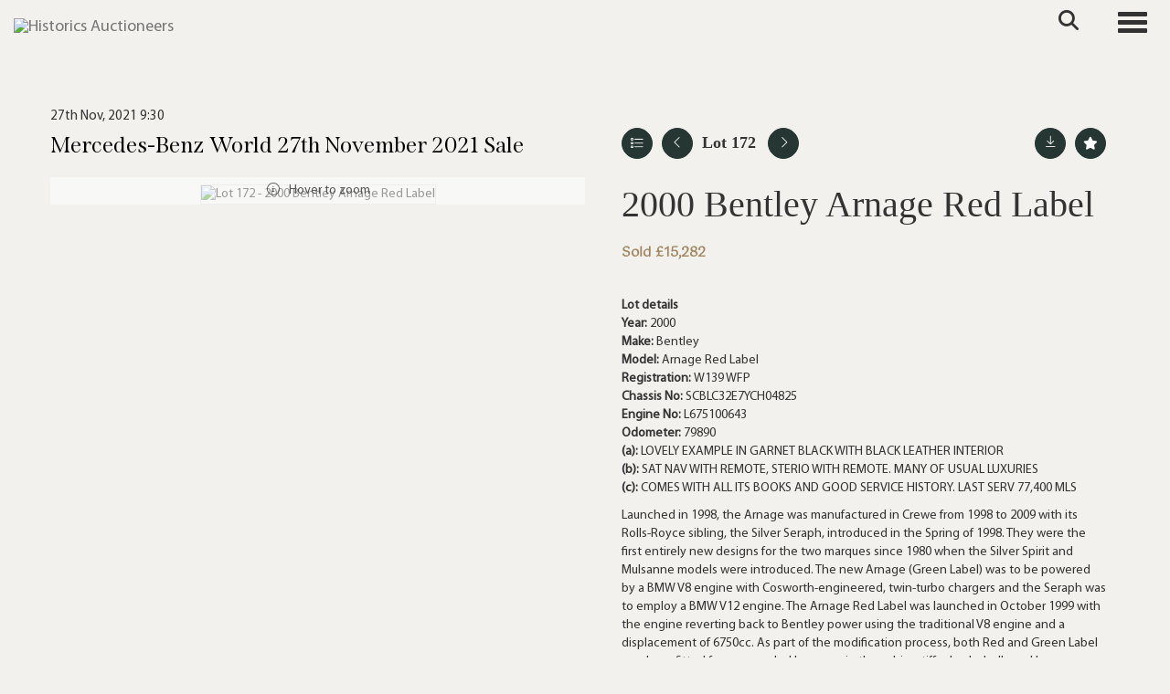

--- FILE ---
content_type: text/html; charset=utf-8
request_url: https://www.historics.co.uk/auction/lot/lot-172---2000-bentley-arnage-red-label/?lot=5259&so=0&st=&sto=0&au=37&ef=&et=&ic=False&sd=1&pp=96&pn=1&g=1
body_size: 112450
content:
<!DOCTYPE html>
            
                <html lang="en">
            
<head>
    <meta charset="utf-8">
    <meta http-equiv="X-UA-Compatible" content="IE=edge">
    <meta name="viewport" content="width=device-width, initial-scale=1">
    

    <meta name="description" content="Lot 172 - 2000 Bentley Arnage Red Label">
    
        <meta property="og:image" content="https://storagegohistorics.bidpath.cloud/stock/5257-0-medium.jpg?v=63847397220210"/>






    <title>Lot 172 - 2000 Bentley Arnage Red Label</title>

    
    <link rel="preload" href="/Content/webfonts/fa-light-300.woff2" as="font" crossorigin="anonymous" type="font/woff2">
    <link rel="preload" href="/Content/webfonts/fa-solid-900.woff2" as="font" crossorigin="anonymous" type="font/woff2">

    <link href="/css?v=eM3UDVICH-Ycd74S_UG2m-qKc9CZ3C7puI49PWdfYkg1" rel="stylesheet"/>

    <link rel="preload" href="/css-defer?v=lamPCj0OGbiH2dgjoAufO6YXZAEETGvows_KCeuNpMc1" as="style" onload="this.onload=null;this.rel='stylesheet'"><noscript><link rel="stylesheet" href="/css-defer?v=lamPCj0OGbiH2dgjoAufO6YXZAEETGvows_KCeuNpMc1"></noscript>


    <link href="/css/1.css" rel="stylesheet">
    

    
            <!--[if lt IE 9]> <script src="~/Scripts/html5shiv.min.js"></script> <script src="~/Scripts/respond.min.js"></script> <![endif]-->
    
        <link rel="canonical" href="https://www.historics.co.uk/auction/lot/lot-172---2000-bentley-arnage-red-label/?lot=5259&sd=1" />
                <link rel="preload" href="/fonts/MyriadPro/MyriadPro-Regular.css" as="style" onload="this.onload=null;this.rel='stylesheet'">
            <noscript><link rel="stylesheet" href="/fonts/MyriadPro/MyriadPro-Regular.css"></noscript>
            <link rel="preload" href="/fonts/Span/Span-regular.css" as="style" onload="this.onload=null;this.rel='stylesheet'">
            <noscript><link rel="stylesheet" href="/fonts/Span/Span-regular.css"></noscript>
            <link rel="preload" href="/fonts/Gotu/Gotu-Regular.css" as="style" onload="this.onload=null;this.rel='stylesheet'">
            <noscript><link rel="stylesheet" href="/fonts/Gotu/Gotu-Regular.css"></noscript>
    <link rel="shortcut icon" href="/CMS/Favicon/ico"><link rel="apple-touch-icon" sizes="57x57" href="/CMS/Favicon/57"><link rel="apple-touch-icon" sizes="60x60" href="/CMS/Favicon/60"><link rel="apple-touch-icon" sizes="72x72" href="/CMS/Favicon/72"><link rel="apple-touch-icon" sizes="76x76" href="/CMS/Favicon/76"><link rel="icon" type="image/png" href="/CMS/Favicon/16" sizes="16x16"><link rel="icon" type="image/png" href="/CMS/Favicon/32" sizes="32x32"><link rel="manifest" href="/CMS/Favicon/manifest"><meta name="msapplication-TileColor" content="#da532c"><meta name="msapplication-config" content="/CMS/Favicon/browserconfig"><meta name="theme-color" content="#ffffff">        <!-- Google tag (gtag.js) -->
<script async src="https://www.googletagmanager.com/gtag/js?id=G-F025YYP9MT"></script>
<script>
  window.dataLayer = window.dataLayer || [];
  function gtag(){dataLayer.push(arguments);}
  gtag('js', new Date());

  gtag('config', 'G-F025YYP9MT');
</script>                <script type="text/javascript">
            var CaptchaCallback = function () {
                $(".g-recaptcha").each(function () {
                    var wid = grecaptcha.render($(this).prop("id"), { 'sitekey': $(this).data("sitekey") });
                    $(this).data('recaptcha-widget-id', wid);
                });
            };
        </script>
            <script defer src='https://www.google.com/recaptcha/api.js?onload=CaptchaCallback&render=explicit'></script>
    
        <script type="text/javascript">
            var MenuCollapseWidth = 1400;

        </script>
        

    <script src="/js?v=v8jn8AJm7lgnFkuGJ4MjwhILQ7mQJMBQ1Qu3124uU9c1"></script>

    <script src="/js-defer?v=LMRhFkHxEKNntcILkv31_g-AgPU2ZfhEoL4LDEDfutQ1" defer></script>

</head>

<body style="padding-top: 90px;">


    
    <header>
        




<nav class="navbar navbar-default navbar-primary border-top  with-logo navbar-fixed-top">
    <div class="container">
        <div class="navbar-header ">
            <button id="bm-p-toggle" type="button" class="navbar-toggle collapsed" data-toggle="collapse" data-target="#navbar-primary" aria-expanded="false" aria-controls="navbar">
                <div id="bm-p-b">
                    <span class="sr-only">Toggle navigation</span>
                    <span class="icon-bar"></span>
                    <span class="icon-bar"></span>
                    <span class="icon-bar"></span>
                </div>
                <div id="bm-p-c" class="hidden">
                    <span class="fal fa-close"></span>
                </div>
            </button>

                <button type="button" class="navbar-toggle collapsed search-navbar" data-toggle="collapse" data-target="#navbar-search" aria-expanded="false" aria-controls="navbar">
                    <i class="fa fa-search fa-fw"></i>
                </button>

                <a class="navbar-brand primary-brand" href="/">
                    <img src="https://storagegohistorics.bidpath.cloud/main/HORIZONTAL GREEN V1 (1).png" alt="Historics Auctioneers" class="main-logo pull-left" style="max-height: 45px; height:45px;" />
                        <div class="alt-logo pull-left" style="height: 60; display: none;">
                            <img src="https://storagegohistorics.bidpath.cloud/main/historics-short-logo.png" alt="Historics Auctioneers" style="max-height: 60px;" />
                        </div>
                </a>


                <div id="navbar-search" class="navbar-collapse collapse" aria-expanded="false">
                    <ul class="nav navbar-nav" style="margin-top: 3px;" role="menu">
                        <li>
                            <div class="input-group">
                                <input type="text" class="form-control search-st" placeholder="Search our lots by keyword or lot number" data-url="/auction/search" />
                                <span class="input-group-btn search-btn-st"><a href="#" class="btn">Search</a></span>
                            </div>
                        </li>
                    </ul>
                </div>

        </div>

        <div id="navbar-primary" class="navbar-collapse collapse  text-right">

            <ul class="nav navbar-nav">
                                <li data-cy="nav-bar-headers" class="dropdown ">
                                    <a href="#" class="dropdown-toggle" data-toggle="dropdown" role="button" aria-expanded="false">
Auctions                                        <span class="caret"></span>
                                    </a>

                                    <ul data-cy="nav-bar-dropdowns" class="dropdown-menu dropdown-below " role="menu" style="">
                                                <li class="">
                                                        <a href="/upcoming-auctions">
Upcoming Auctions                                                        </a>
                                                </li>
                                                <li class="">
                                                        <a href="/auction-results">
Auction Results                                                        </a>
                                                </li>
                                                <li class="">
                                                        <a href="/venues">
Venues                                                        </a>
                                                </li>
                                    </ul>
                                </li>
                                <li data-cy="nav-bar-headers" class="dropdown ">
                                    <a href="#" class="dropdown-toggle" data-toggle="dropdown" role="button" aria-expanded="false">
Buy                                        <span class="caret"></span>
                                    </a>

                                    <ul data-cy="nav-bar-dropdowns" class="dropdown-menu dropdown-below " role="menu" style="">
                                                <li class="">
                                                        <a href="/buying/how-to-buy">
Buyers Guide                                                        </a>
                                                </li>
                                                <li class="">
                                                        <a href="/purchase-a-catalogue">
Purchase Catalogue                                                        </a>
                                                </li>
                                                <li class="">
                                                        <a href="/forms">
Forms                                                        </a>
                                                </li>
                                                <li class="">
                                                        <a href="/private-treaty-sales">
Private Sales                                                        </a>
                                                </li>
                                    </ul>
                                </li>
                                <li data-cy="nav-bar-headers" class="dropdown ">
                                    <a href="#" class="dropdown-toggle" data-toggle="dropdown" role="button" aria-expanded="false">
Sell                                        <span class="caret"></span>
                                    </a>

                                    <ul data-cy="nav-bar-dropdowns" class="dropdown-menu dropdown-below " role="menu" style="">
                                                <li class="">
                                                        <a href="/selling">
Sellers Guide                                                        </a>
                                                </li>
                                                <li class="">
                                                        <a href="/valuation">
Free Valuation                                                        </a>
                                                </li>
                                                <li class="">
                                                        <a href="/private-treaty-sales">
Private Sales                                                        </a>
                                                </li>
                                                <li class="">
                                                        <a href="/forms">
Submit Entry                                                        </a>
                                                </li>
                                    </ul>
                                </li>
                                <li data-cy="nav-bar-headers" class="dropdown ">
                                    <a href="#" class="dropdown-toggle" data-toggle="dropdown" role="button" aria-expanded="false">
Contact                                        <span class="caret"></span>
                                    </a>

                                    <ul data-cy="nav-bar-dropdowns" class="dropdown-menu dropdown-below " role="menu" style="">
                                                <li class="">
                                                        <a href="/contact">
Contact Historics                                                        </a>
                                                </li>
                                                <li class="">
                                                        <a href="/the-team">
Meet the team                                                        </a>
                                                </li>
                                    </ul>
                                </li>
                                <li data-cy="nav-bar-headers" class="dropdown ">
                                    <a href="#" class="dropdown-toggle" data-toggle="dropdown" role="button" aria-expanded="false">
My Account                                        <span class="caret"></span>
                                    </a>

                                    <ul data-cy="nav-bar-dropdowns" class="dropdown-menu dropdown-below " role="menu" style="">
                                                <li class="">
                                                        <a href="/account/register?returnurl=https%3a%2f%2fwww.historics.co.uk%3a443%2fauction%2flot%2flot-172---2000-bentley-arnage-red-label%2f%3flot%3d5259%26so%3d0%26st%3d%26sto%3d0%26au%3d37%26ef%3d%26et%3d%26ic%3dFalse%26sd%3d1%26pp%3d96%26pn%3d1%26g%3d1">
Sign In / Create Account                                                        </a>
                                                </li>
                                    </ul>
                                </li>
                                <li class="dropdown search-dropdown hidden-xs">
                                    <a href="#" class="dropdown-toggle" data-toggle="dropdown" role="button" aria-expanded="false"><i class="fa fa-search fa-fw"></i></a>
                                    <ul class="dropdown-menu search-dropdown dropdown-below" role="menu">
                                        <li class="">
                                            <div class="input-group">
                                                <input type="text" class="form-control search-st" placeholder="Search our lots by keyword or lot number" data-url="/auction/search" />
                                                <span class="input-group-btn search-btn-st"><a href="#" class="btn">Search</a></span>
                                            </div>
                                        </li>
                                    </ul>
                                </li>
                                <li >
                                    <a href="/valuation" class=btn>
Get valuation                                    </a>
                                </li>



            </ul>

        </div>
    </div>
</nav>

    <div class="clearfix"></div>
    </header>
    







<script src="/Language/CommonJavascriptTranslations"></script>






    <div id="PR_16" class="container c-content  " data-pt="0" style=" background-color: rgba(0,0,0,0); padding-top: 0px; padding-bottom: 10px;" >
        <div class="row">
            <div>




<style type="text/css">

        

            #LD_25 .lot-auction .date-title {
                font-family: "MyriadPro-Regular", sans-serif;
            }
            
        #LD_25 .lot-auction .date-title {
            font-size: 15px;
        }
        

            #LD_25 .lot .lot-title,
            #LD_25 .lot-number {
                font-family: "Span-SemiBold", serif;
            }
            
        #LD_25 .lot .lot-title,
        #LD_25 .lot-number {
            font-size: 40px;
        }
            #LD_25 .lot-number {
        font-size: 18px;
    }


            #LD_25 .lot .lot-title .sub-title {
                font-family: "Gotu-Regular", sans-serif;
            }
            
        #LD_25 .lot .lot-title .sub-title {
            font-size: 15px;
        }
        
        #LD_25 .lot .lot-title .sub-title {
            color: #a08762;
        }
    

            #LD_25 .lot .estimate {
                font-family: "Gotu-Regular", sans-serif;
            }
            
        #LD_25 .lot .estimate {
            font-size: 15px;
        }
        
        #LD_25 .lot .estimate {
            color: #a08762;
        }
    

            #LD_25 .lot .lot-desc, #LD_25 .lot .lot-desc p, #LD_25 .buyers-premium {
                font-family: "MyriadPro-Regular", sans-serif;
            }
                    #LD_25 .am-pre-register {
        padding: 10px 0;
    }
    #LD_25 .lot-gallery-wrapper li a,
    #LD_25 .lot-gallery-wrapper-vertical li a{
        border: 1px solid #c0c0c0;
        padding: 3px;
    }
    #LD_25 .lot-gallery-wrapper li a img,
    #LD_25 .lot-gallery-wrapper-vertical li a img{
        position: relative;
        top: 50%;
        transform: translateY(-50%);
        padding-top: 0 !important;
    }
    
        .tab-lotdetails .tab-pane {
            max-height: none;
        }
    
</style>

<link href="/imageviewer-css?v=QJPjFxeLN7iQtbBlVsjVkXWdMVZ7ozEDlD-7tTKdaxA1" rel="stylesheet"/>


<div id="LD_25" class="block " data-id="5259" data-compact="0" data-showresults="1" data-endtime="-1" style="margin-top: 40px;">
        <script>
            if (typeof timedBidEndTime == "undefined") {
                var timedBidEndTime = {};
            }
            if (typeof pageLoadTimeStamp == "undefined") {
                var pageLoadTimeStamp = 1768726542;
            }
        </script>
    <div class="lot-top lot-auction col-sm-6">
        
<h3 class='date-title' style='margin-top: 0;'>
                
                27th Nov, 2021 9:30
                
        </h3><H6 class='auction-title'><a href="/auction/search?au=37" )>Mercedes-Benz World 27th November 2021 Sale</a></H6>    <div class="hidden-sm hidden-md hidden-lg hidden-print">
        <h2 class="lot-title cat-29">
<span class="req-tag"></span>2000 Bentley Arnage Red Label                <br /><span class="sub-title cat-29"> Sold &#163;15,282</span>
        </h2>
    </div>
    </div>
    <div class="lot-top lot-nav col-sm-6">
        
        <div class="pull-left">
            <div class="clearfix">&nbsp;</div>
                <a href="/auction/search/?so=0&amp;st=&amp;sto=0&amp;au=37&amp;ef=&amp;et=&amp;ic=False&amp;sd=1&amp;pp=96&amp;pn=1&amp;g=1#5259" class="btn btn-alt  btn-fa-round btn-back-to-list pull-left " title="Back to list"><i class="fal fa-list"></i></a>
                                <span class="pull-right">&nbsp;<a href="/auction/lot/lot-173---2017-caterham-seven-sprint/?lot=5210&amp;so=0&amp;st=&amp;sto=0&amp;au=37&amp;ef=&amp;et=&amp;ic=False&amp;sd=1&amp;pp=96&amp;pn=1&amp;g=1" class="btn btn-alt  btn-fa-round" title="Next lot"><i class="fal fa-chevron-right"></i></a></span>
                <span class="pull-right lot-number" style="position: relative; top: 4px; margin-left: 10px; margin-right: 10px;">Lot 172 </span>
                    <span class="pull-right"><a href="/auction/lot/lot-171---1980-aston-martin-v8-iv-oscar-india/?lot=5279&amp;so=0&amp;st=&amp;sto=0&amp;au=37&amp;ef=&amp;et=&amp;ic=False&amp;sd=1&amp;pp=96&amp;pn=1&amp;g=1" class="btn btn-alt  btn-fa-round" title="Previous lot"><i class="fal fa-chevron-left"></i></a></span>

        </div>
        <div class="lot-extra pull-right">
            <div class="clearfix">&nbsp;</div>
                <div class="lot-wishlist pull-right auction-wishlist">
                    <div class="la la-ball-clip-rotate auction-wait" title="Please wait" style="display: none;"><div></div></div>
                    <a href="#" class="btn btn-alt  btn-fa-round btn-wishlist" data-lot-id="5259" data-wishlist="false" title="Add to wishlist"><i class="fa fa-star"></i></a>
                </div>
                            <div class="lot-pdf pull-right">
                    <a class="btn btn-alt  btn-fa-round btn-lot-pdf" href="/cms/lotdetailspdf/5259/" rel="nofollow" title="Download Lot Details"><i class="fal fa-arrow-down-to-line"></i></a>
                </div>
                    </div>
        <div class="clearfix"></div>
    </div>
    <div class="clearfix"></div>
    <div class="lot lot-image col-sm-6" style="padding-left: 0; padding-right: 0;">
            <div class="image-wrapper text-center">
                    <div class="image-data hidden" data-img-src="https://storagegohistorics.bidpath.cloud/stock/5257-0-medium.jpg?v=63847397220210" data-high-res-src="https://storagegohistorics.bidpath.cloud/stock/5257-0.jpg?v=63847397220210"></div>
                    <img id="lot-image" data-zoom-image="https://storagegohistorics.bidpath.cloud/stock/5257-0.jpg?v=63847397220210" src="https://storagegohistorics.bidpath.cloud/stock/5257-0-medium.jpg?v=63847397220210" class="zoom high-resolution-link  lot-image-hover-zoom"  alt="Lot 172 - 2000 Bentley Arnage Red Label" title="Click for high resolution" />
                        <div class="info-overlay-1 hidden-xs">
                            <i class="fal fa-info-circle fa-fw"></i> Hover to zoom
                        </div>
            </div>
                <div class="clearfix"></div>
    </div>
    <div class="lot lot-details col-sm-6" style="padding-left: 40px;">
        
        
                    <h1 class="lot-title cat-29">
<span class="req-tag"></span>2000 Bentley Arnage Red Label                    <br /><span class="sub-title cat-29"> Sold &#163;15,282</span>
            </h1>

                    <p>
                            <strong>
                                
                            </strong>
                    </p>
            <div class="clearfix" style="margin-bottom: 5px;"></div>
        <div class="clearfix">
            <br />
        </div>

            <div class="lot-desc">
                <span class="lot-sub-heading">Lot details</span><br />
                <p><strong>Year: </strong>2000<br /><strong>Make: </strong>Bentley<br /><strong>Model: </strong>Arnage Red Label<br /><strong>Registration: </strong>W139 WFP<br /><strong>Chassis No: </strong>SCBLC32E7YCH04825<br /><strong>Engine No: </strong>L675100643<br /><strong>Odometer: </strong>79890<br /><strong>(a): </strong>LOVELY EXAMPLE IN GARNET BLACK WITH BLACK LEATHER INTERIOR<br /><strong>(b): </strong>SAT NAV WITH REMOTE, STERIO WITH REMOTE. MANY OF USUAL LUXURIES<br /><strong>(c): </strong>COMES WITH ALL ITS BOOKS AND GOOD SERVICE HISTORY. LAST SERV 77,400 MLS</p><p>Launched in 1998, the Arnage was manufactured in Crewe from 1998 to 2009 with its Rolls-Royce sibling, the Silver Seraph, introduced in the Spring of 1998. They were the first entirely new designs for the two marques since 1980 when the Silver Spirit and Mulsanne models were introduced. The new Arnage (Green Label) was to be powered by a BMW V8 engine with Cosworth-engineered, twin-turbo chargers and the Seraph was to employ a BMW V12 engine. The Arnage Red Label was launched in October 1999 with the engine reverting back to Bentley power using the traditional V8 engine and a displacement of 6750cc. As part of the modification process, both Red and Green Label cars benefitted from expanded leg room in the cabin, stiffer bodyshells and larger wheels and brakes. This lovely example is presented in metallic Garnet Black with black leather interior and Wildberry piping. It comes with satellite navigation with remote control, Alpine stereo with six CD player and remote control, memory electric heated seats to the front, electric sunroof, electric windows, rear walnut picnic tables, sheepskin rugs to footwells, air conditioning and cruise control. The car is accompanied by all its books and a good service history comprising of a mixture of Bentley dealership and specialist services and all receipts are present, with the last service being carried out at 77,400 miles. These wonderful superior and luxurious classic Bentleys present such value for money considering their original sale price.</p>

            </div>

            <div class="lot-desc">
                
        <div id="PS_0" class="block block-socialmedia text-left">
            <div class="socialmediasharelinks">
                    <span style="padding-right: 10px;">Share this</span>
                                    <a href="http://www.facebook.com/sharer.php?u=https%3a%2f%2fwww.historics.co.uk%3a443%2fauction%2flot%2flot-172---2000-bentley-arnage-red-label%2f%3flot%3d5259%26so%3d0%26st%3d%26sto%3d0%26au%3d37%26ef%3d%26et%3d%26ic%3dFalse%26sd%3d1%26pp%3d96%26pn%3d1%26g%3d1" title="Share on Facebook" target="_blank"><i class="fa fa-facebook-square fa-fw"></i></a>
                                    <a href="https://www.twitter.com/share?url=https%3a%2f%2fwww.historics.co.uk%3a443%2fauction%2flot%2flot-172---2000-bentley-arnage-red-label%2f%3flot%3d5259%26so%3d0%26st%3d%26sto%3d0%26au%3d37%26ef%3d%26et%3d%26ic%3dFalse%26sd%3d1%26pp%3d96%26pn%3d1%26g%3d1" title="Tweet this page" target="_blank"><i class="fa-brands fa-x-twitter fa-fw" style="font-size:26px; margin-top:-2px;"></i></a>
                                                                                    <a href="https://www.instagram.com/historicsauctions?igsh=NzY4bjU1cTFya3di" title="Go to our instagram page" target="_blank"><i class="fa fa-instagram fa-fw"></i></a>
                                                                    <a href="mailto:?subject=Take%20a%20look%20at%20this%21&amp;body=Take%20a%20look%20at%20this%20lot%3A%20https%3A%2F%2Fwww.historics.co.uk%2Fauction%2Flot%2Flot-172---2000-bentley-arnage-red-label%2F%3Flot%3D5259%26so%3D0%26st%3D%26sto%3D0%26au%3D37%26ef%3D%26et%3D%26ic%3DFalse%26sd%3D1%26pp%3D96%26pn%3D1%26g%3D1" title="Share via email"><i class="fal fa-envelope fa-fw"></i></a>
            </div>
            <div class="clearfix"></div>
        </div>

            </div>

    </div>
    <div class="clearfix">&nbsp;</div>
        <ul class="nav nav-tabs responsive" id="lotTabs">
            
                                        <li class=""><a href="#tandc" data-toggle="tab">T&amp;Cs</a></li>
                                        <li class=""><a href="#valuation" data-toggle="tab">Insure my Classic</a></li>
                            <li class="active"><a href="#sellonelikethis" data-toggle="tab">Sell one like this</a></li>
                    </ul>
        <div class="tab-content tab-lotdetails responsive">
                                                                <div class="tab-pane tab-pane-border " id="tandc">
                    <h6>Buyers Terms and Conditions</h6>
<p class="page-heading"><em>*Timed Online T&amp;C's to be found below</em></p>
<p><br /><em>Interested parties should satisfy themselves as to the description and condition of each Lot prior to the sale. Accordingly, buyers are on notice that each vehicle is offered ‘as is/as seen’ subject to the Terms and Conditions for the auction. All registration numbers, engine and chassis details are sourced from registration documents provided to Historics by the client or representative or HPI checks and buyers are to satisfy themselves as to the accuracy of these details. Buyers are advised to inspect the vehicle in person or use a professional to carry out this service. Historics will not entertain disputes over descriptions.</em><br /><br />1.Definitions</p>
<p>In these Terms and Conditions the following definitions shall apply:</p>
<p>"Auctioneer" Historics Classic and Sportscar Auctions Limited (Company No. 06997410) with a registered address at Main Building, Thorney Business Park, Thorney Lane North, Iver, Bucks SL0 9SH and where appropriate its officers, employees and agents;</p>
<p>"Bid" an offer to purchase a Lot at a price given by the Auctioneer;</p>
<p>"Buyer's Commission" a commission payable by You (in addition to the Purchase Price) as a condition of Your purchase of a Lot and calculated in the manner described at Clauses 10 and 11;</p>
<p>"Catalogue" the list of Lots that the Auctioneer publishes in advance of a Sale;</p>
<p>"Lot" an item or items consigned to, and advertised by, the Auctioneer with a view to its/their inclusion within a Sale and identified within a Catalogue by a Lot number;</p>
<p>"Purchase Price" the amount of the highest Bid on a Lot at the moment When the Hammer Falls plus VAT on the commission;</p>
<p>"Resale Rights" the statutory right of any third party to receive a payment on a disposal of a Lot (or any part of it) including, but not limited to, those set out in the Artists Resale Right Regulations 2006;</p>
<p>"Reserve" the minimum price at which a Lot may be sold as stipulated by the Seller and whether communicated to You before, during or after the Sale;</p>
<p>"Sale" the auction sale at which a Lot is to be made available for sale through the Auctioneer;</p>
<p>"Seller" the person who offers the Lot for sale as identified in the Catalogue;</p>
<p>"When the Hammer Falls" the moment that a Lot it is knocked down to You which occurs upon the fall of the Auctioneer's hammer following your highest Bid when no higher Bid has been made for the Lot; and</p>
<p>"You" the person making Bids;</p>
<p>2.The Contract of Sale</p>
<p>The Seller invites you to offer to purchase the Lot as the principal to a contract for the sale of the Lot by making Bids for the Lot, such contract, if concluded, being made between the Seller and You.</p>
<p>The Auctioneer acts in the capacity as a facilitator and not as the Seller's agent or as an additional principal and the Auctioneer shall have no liability to You in respect of the Lot, its sale or the contract for the sale of the Lot.</p>
<p>The Auctioneer reserves the right, without giving any reasons, to withdraw any Lot from the Sale or to cancel any auction in respect of a Lot at any time prior to the moment When the Hammer Falls.</p>
<p>The Auctioneer reserves the right, without giving any reasons, to refuse to allow You to attend a Sale, to refuse You permission to make Bids or to ignore Your Bids at any time prior to the moment When the Hammer Falls.<br />A binding contract between You and the Seller under which Your offer to purchase the Lot for a consideration equal to Your highest Bid plus commission (plus VAT on that amount) is made When the Hammer Falls at which point, subject to Clause 3 below (reserves), the Seller accepts Your offer to purchase the Lot.</p>
<p>You cannot reduce or cancel a Bid once it has been made and the Auctioneer's decision as to whether or not a Bid has been validly made shall be determinative.</p>
<p>3.Reserves</p>
<p>Where the Lot is subject to a Reserve, and notwithstanding that the Lot may have been knocked down to You upon the fall of the Auctioneer's hammer following your highest Bid, the Seller's acceptance of your offer to purchase the Lot at Your highest Bid is conditional on Your highest Bid being equal to or higher than the Reserve. The Auctioneer may at its sole discretion sell the Lot for less than the Reserve but will account to the Seller as if the Lot had been sold at the Reserve.</p>
<p>4.Variations</p>
<p>In all cases any additional or alternative terms and conditions:</p>
<p>(a)printed in the relevant Catalogue;</p>
<p>(b)set out in any written contracts for sale provided to You by the Auctioneer; or</p>
<p>(c)notified by oral announcements made at any time by the Auctioneer before the moment When the Hammer Falls</p>
<p>shall take precedence over the terms and conditions shown below and if You place any Bid You shall deemed to be making an offer upon these terms and conditions as varied by any of the additions/variations referred to at (a) to (c) above.</p>
<p>5.Seller's Undertakings</p>
<p>The Seller undertakes to You that:</p>
<p>(a)the Seller is the owner of the Lot or is duly authorised as an agent (whether such agency is disclosed or not) for a principal who is the owner to sell the Lot (and where the Seller acts as an agent for the owner of the Lot the Seller as agent and the principal shall be jointly and severally liable as such to sell the Lot); and</p>
<p>(b)save as may be disclosed in the Catalogue, the Seller sells the Lot with full title guarantee free from all liens, charges, encumbrances and third party claims or, where the seller is the executor, trustee, liquidator, receiver or administrator, with whatever right, title or interest he may have in the Lot.</p>
<p>6.Your Undertaking</p>
<p>You undertake to the Seller and the Auctioneer that You are placing Bids in order to purchase and own a Lot Yourself and You are not making Bids as an agent for a principal. You accept that When the Hammer Falls You cannot avoid being personally liable to complete the purchase of the Lot by claiming that you are acting as the agent of a third party principal.</p>
<p>7.The Description of the Lot</p>
<p>The Lot is not sold as corresponding with any description in the Catalogue or any statement or representation made in writing by, or on behalf of, the Auctioneer.<br />Interested parties should satisfy themselves as to the description and condition of each Lot prior to the sale. Accordingly, buyers are on notice that each vehicle is offered ‘as is/as seen’ subject to the Terms and Conditions for the auction. All registration numbers, engine and chassis details are sourced from registration documents provided to Historics by the client or representative or HPI checks and buyers are to satisfy themselves as to the accuracy of these details. Buyers are advised to inspect the vehicle in person or use a professional to carry out this service. Historics will not entertain disputes over descriptions.</p>
<p>8.Exclusions and Limitations of Liability</p>
<p>Without limiting the provisions of Clause 7 above neither the Seller nor the Auctioneer makes or gives any contractual promise, undertaking, obligation, guarantee, warranty, or representation of fact, or shall be deemed to have any duty of care, in relation to any description of the Lot or any fact or statistic applied or made in relation to it. In particular, neither the Seller not the Auctioneer shall have any liability (whether implied by the Sale of Goods Act 1979 or otherwise) in respect of the Lot's quality, manufacturer, value, model description, date of creation, provenance, prior owners, component parts, manufacture, service history, road/air/seaworthiness, safety, heritage, any remedial work carried out on it, its compliance with any relevant laws or regulations, its fitness for any purpose or its conformity with any description.</p>
<p>Without limiting the provisions of Clauses 7 and 8 above to the fullest extent permitted by law neither the Seller nor the Auctioneer nor any associated company shall be liable to You for any indirect special or consequential loss or damage (including but not limited to loss of profit or loss of saving), costs, expenses or other claims for compensation whatsoever which arise out of or in connection with these Terms and Conditions, the sale or supply of any Lots or their use or resale by You.</p>
<p>Without limiting the provisions of Clauses 7 and 8 above the Seller's and the Auctioneer's liability to You for any claim arising in relation to the Sale will be limited to the payment of a sum which will not exceed by way of maximum the amount of the Purchase Price of the Lot.</p>
<p>Notwithstanding the above, nothing in these terms and conditions excludes or limits either the Seller's or the Auctioneer's liability in respect of their fraudulent misrepresentation or any death or personal injury arising out of their negligence or any other liability to the extent the same may not be excluded or restricted as a matter of law.</p>
<p>9.Risk, Property And Title</p>
<p>Subject to Clause 3 above (reserves) risk in the Lot passes to You When the Hammer Falls. The Seller and the Auctioneer will not be responsible thereafter for the Lot prior to you collecting it from the Auctioneer, and You must make Your own arrangements to ensure the safekeeping of the Lot.</p>
<p>Subject to Clause 3 above (reserves) You hereby indemnify the Seller and the Auctioneer and keep them fully indemnified from and against all claims, proceedings, costs, expenses and losses arising in respect of any injury, loss and damage caused to or by the Lot after the moment When the Hammer Falls until the moment title to the Lot passes to you in the manner described below.</p>
<p>Title to the Lot remains in and is retained by the Seller until all of the following have occurred:</p>
<p>(a)the Purchase Price, the Buyer's Commission and all other sums payable by you to the Auctioneer and the Seller in relation to the Lot have been paid in full to, and received in cleared funds by, The Auctioneer; and</p>
<p>(b)You have collected the Lot in accordance with Clause 13 below.</p>
<p>you accept that it is Your responsibility to procure and complete any and all paperwork to perfect Your title to any Lot and to record your interest in, and responsibility for, the Lot with any relevant authority.</p>
<p>10.Buyer's Commission</p>
<p>It is a condition of the contract for the sale of the Lot to You that You pay to the Auctioneer the Buyer's Commission which is a sum equal to 12% of the Purchase Price [plus VAT] (20% for automobilia) and which represents part of the consideration due to the Auctioneer for the Auctioneer's facilitation of the sale of the Lot.</p>
<p>In the event that the sale of the Lot to You is not completed because of any breach by You of these Terms and Conditions You undertake to compensate the Auctioneer in full in respect of the Buyer's Commission that would have been payable along with any other commission that would have been due to the Auctioneer from the Seller if the sale of the Lot had been completed [plus VAT where applicable]. Buyers using some bidding platforms may be subject to an additional commission.</p>
<p>In the event that You attend at a Sale, the Lot is not sold (or does not meet its Reserve) but during or within [3 months] after the Sale You enter into a commitment with the Seller or any related company to acquire any interest in the Lot (or any part of it) You also undertake to simultaneously pay the Auctioneer 12% of the total price payable to the Seller or any related company for the interest in the Lot [plus VAT].</p>
<p>11. Unsold Lots and Resale Rights<br />Where a Lot does not sell at the Sale for whatever reason then the Auctioneer has the sole and exclusive right to sell the Lot to You by private treaty for a period of 21 days from the date of the Sale. You agree that if You purchase the Lot during that 21-day period then these Terms and Conditions govern any such sale. For the avoidance of doubt Your purchase of the Lot will be the same as the moment When the Hammer Falls.</p>
<p>You agree that in the event that the sale of any Lot is subject to a Resale Right it will, as between You, the Auctioneer and the Seller, be Your responsibility to establish whether or not the Resale Right applies, to establish to whom any payments must be paid, to establish what payments or royalties might be due under it and to make any such payment in full and you hereby indemnify the Auctioneer and the Seller against any failure on Your part to do so.</p>
<p>Notwithstanding what is said above in the event that the sale of any Lot is subject to a Resale Right the Auctioneer shall have the right, but not the obligation, to increase the Buyer's Commission by an amount equivalent to the amount due from the Seller, the Auctioneer and/or You in respect of the Resale Right and to make the Resale Right payment itself. In the event that the Auctioneer exercises that right it shall notify You in advance and it shall also be entitled to further increase the Buyer's Commission in order to recover all costs and expenses (including interest and legal costs) incurred by it and relating to the Resale Right payment.</p>
<p>12.Payment</p>
<p>Subject to Clause 3 above (reserves) Your obligation to pay the Purchase Price and the Buyer's Commission arises When the Hammer Falls.</p>
<p>Time will be of the essence in relation to payment of all sums under these Terms and Conditions and unless the Auctioneer agrees in writing to the contrary all such sums must be paid to The Auctioneer by You in pounds sterling in the manner required by the Auctioneer [within 1 day of [on the day of the Sale] after the moment When the Hammer Falls].</p>
<p>If You do not pay any sums due strictly in accordance with this Clause 12, the Seller (subject always to the prior written agreement of the Auctioneer) and the Auctioneer will have the right, without further notice to You, to exercise one or more of the following rights:</p>
<p>(a)to terminate (without damages or penalties arising on the part of the Auctioneer or the Seller) immediately the contract for Your purchase of the Lot for Your breach of contract;</p>
<p>(b)to immediately re-advertise or sell the Lot by auction, private treaty or any other means;</p>
<p>(c)to retain possession of the Lot;</p>
<p>(d)to remove and store the Lot at alternative premises at Your expense;</p>
<p>(e)to take legal proceedings against You for any sum due and/or damages for breach of contract;</p>
<p>(f)to increase Your liability to include interest on any outstanding sums due from the date when such payment was due until the date of actual payment at a rate per annum determined under section 6 of the Late Payment of Commercial Debts (Interest) Act 1998 (or any higher rate implemented under any legislation that replaces or repeals that section) and notwithstanding that You may not be acting in the course of a business, plus any reasonable and identifiable costs including legal fees incurred in recovering these sums;</p>
<p>(g)to retain possession of any other property sold to You by the Seller at the Sale or by any third party an any other auction or by private treaty until all sums due under the contract for Your purchase of the Lot shall have been paid in full in cleared funds;</p>
<p>(h)to retain possession of, and to sell any of Your other property in the possession of the Seller and/or of The Auctioneer (as bailee for the Seller) for any purpose (including, without limitation, other goods sold to You) and to apply any monies due to You as a result of such sale in satisfaction or part satisfaction of any amounts owed to the Seller or to The Auctioneer; and</p>
<p>(i)so long as such goods remain in the possession of the Seller or The Auctioneer as its bailee, to rescind the contract for the sale of any other goods sold to You by the Seller at the Sale or by any third party an any other auction or by private treaty and apply any monies received from You in respect of such goods in part or full satisfaction of any amounts owed to the Seller or to The Auctioneer by You.</p>
<p>You agree to indemnify the Seller and the Auctioneer against all legal and other costs of enforcement, all losses and other expenses and costs (including any monies payable to the Seller or the Auctioneer in order to obtain the release of the Lot) incurred by the Seller or the Auctioneer (whether or not court proceedings will have been issued) as a result of the Seller or the Auctioneer taking steps under this Clause 12 on a full indemnity basis together with interest thereon (after as well as before judgement or order) at the rate specified above from the date upon which the Seller and/or the Auctioneer become liable to pay the same until payment by You.</p>
<p>Finance may be available subject to status and indemnities may be required. If You are purchasing a vehicle using finance, please satisfy Yourself that finance has been formally arranged before bidding. You will be liable for payment of the Lot regardless of whether You are able to obtain finance.</p>
<p>13.Collection of the Lot</p>
<p>Unless otherwise agreed in writing by the Auctioneer, the Lot will be released to You only when the Auctioneer has received cleared funds to the amount of all sums owed by You to the Seller and to the Auctioneer.</p>
<p>You will collect and remove the Lot at your own expense from the Auctioneer's (or the Seller's) custody and/or control in accordance with the Auctioneer's instructions or requirements.</p>
<p>You will be wholly responsible for packing, handling, insurance and transport of the Lot on collection and for complying with all import or export regulations in connection with the Lot.</p>
<p>You will be wholly responsible for any removal, insurance, storage or other charges or expenses incurred by the Auctioneer or the Seller if you do not remove the Lot in accordance with this Clause 13 and will indemnify the Auctioneer and the Seller against all charges, costs, including any legal costs and fees, expenses and losses suffered by the Auctioneer and the Seller by reason of your failure to remove the Lot including any charges due from any third party storage provider. All such sums due will be payable on demand.<br />Buyers should note that any vehicle purchased using finance options will need to be collected from EM Rogers' Northampton depot, which will incur transport and storage charges. These transport and storage charges are to be settled by You, the Buyer in order for collection to take place.</p>
<p>14.Data Protection</p>
<p>You agree to allow Historics use your personal information in accordance with Historics privacy policy. All information provided by You to the Auctioneer will be treated confidentially and will not be passed on to third parties, except to the extent this is necessary in order to complete a sale transaction provided that the Auctioneer reserves the right to pass on information where this is required by legislation, government authorities or the courts.</p>
<p>The Auctioneer shall also have the right to use any personal information obtained from you to notify you of auctions and other events and products of a related nature made available by the Auctioneer or by carefully chosen third parties and the Auctioneer also reserves the right to use the information in an anonymous form, for example in connection with marketing, user surveys and statistical analysis.</p>
<p> </p>
<p>15.General</p>
<p>You may not assign either the benefit or burden of the contract for Your purchase of the Lot.</p>
<p>The Seller's or the Auctioneer's failure or delay in enforcing or exercising any power or right under these Terms and Conditions will not operate or be deemed to operate as a waiver of their rights except to the extent of any express waiver given to you in writing. Any such waiver will not affect the Seller's or the Auctioneer's ability subsequently to enforce any right arising under these Terms and Conditions.</p>
<p>Neither the Seller nor the Auctioneer shall be liable for delay in performing or for failure to perform their obligations under these Terms and Conditions if they are prevented from, or delayed in, carrying on their business by acts, events, omissions or accidents beyond their reasonable control.</p>
<p>If any term or any part of any term of these Terms and Conditions is held to be unenforceable or invalid, such unenforceability or invalidity will not affect the enforceability and validity of the remaining terms or the remainder of the relevant term.</p>
<p>No person who is not a party to these Terms And Conditions shall have any right to enforce any term under the Contracts (Rights of Third Parties) Act 1999 but, for the avoidance of doubt, the Auctioneer shall be entitled to enforce any term of these Terms and Conditions that confer a benefit on it.</p>
<p>These Terms and Conditions and any dispute or claim arising out of or in connection with them or their subject matter or formation (including non-contractual disputes or claims), shall be governed by, and construed in accordance with the law of England and Wales. The parties irrevocably agree that the courts of England and Wales shall have exclusive jurisdiction to settle any dispute or claim that arises out of or in connection with this Agreement or its subject matter or formation (including non-contractual disputes or claims).</p>
<p>At the election of the Auctioneer the Seller and You accept that any dispute arising out of or in connection with these Terms and Conditions (including any dispute arising out of the contract for Your purchase of the Lot) may (if the Auctioneer so decides) be finally settled under the Rules of Arbitration of the International Chamber of Commerce by one or more UK based arbitrators appointed to preside over an arbitration that takes place in London in accordance with the said Rules.</p>
<h6> </h6>
<h6>Historics Auctioneers Timed Online Auctions Terms &amp; Conditions</h6>
<p>Introduction<br />1.1 These are the terms and conditions upon which you may access and use our sales platform. By accessing and using our sales platform and our services, you will be legally bound by these terms, our privacy policy and all other policies posted on our sales platform.</p>
<p>1.2 Please read these terms carefully before you use our sales platform. These terms tell you who we are, how the sales platform will operate, how you and we may change or end our contractual relationship, what to do if there is a problem and other important information. If you do not agree with these terms you should stop using our sales platform immediately.</p>
<p>Information about us and how to contact us.<br />2.1 HISTORIC AUCTIONEERS LIMITED is a company registered in England and Wales. Our company registration number is 6997410, our registered office is Historics Auctioneers Thorney Business Park, Thorney Lane North, Iver, SL0 9HF.</p>
<p>2.2 Historics Auctioneers limited Online sales is an online sales platform that allows a seller to list an item for sale, primarily by auction, for the purposes of allowing interested buyers to purchase that item. In the event of a successful bid during the timed auction a contract will be entered into directly between the seller and the buyer. If the item is listed as “Buy it Now” the contract will be entered into when the seller accepts the buyer’s offer to purchase the item. We will charge a fee to the seller and buyer of the item.</p>
<p>2.3 We do not sell items; we only provide a sales platform service for buyers and sellers to transact between themselves and to assist in the facilitation of that process.</p>
<p>2.4 You can contact our online specialists by calling 01753 639 170 or emailing sw@historics.co.uk.</p>
<p>2.5 If we have to contact you, we will do so by using the contact details, email or telephone number, you provided to us when you registered your account with us.</p>
<p>2.6 When we use the words "writing" or "written" in these terms, this includes emails.</p>
<p>Registering an account with us<br />3.1 You will be able to browse our sales platform without registering.</p>
<p>3.2 To set up a watchlist you will need to follow our registration process, we ask for your details so that we can keep you informed about any items you are watching or inform you of items for sale that are similar to the one you are watching.</p>
<p>3.3 Before you are able to use our sales platform to buy and sell items, you must follow the full registration process so that we can approve your account. You must be over 18 to do this. This applies whether you are a seller or a buyer on our online sales platform. The details on how to register with us are set out on our sales platform.</p>
<p>3.4 When selling on our sales platform, you must inform us if you are a trader. A trader is a person who is acting for purposes relating to that person’s trade, business, craft or profession, whether acting personally or through another person acting in the trader’s name or on the trader’s behalf. A consumer is an individual acting for purposes which are wholly or mainly outside that individual’s trade, business, craft or profession.</p>
<p>3.5 In certain instances, a consumer may have the right to cancel a contract provided they do so within a short period. You should be aware that your 14-day right to cancel this contract with us (see clause 10 of these terms) will immediately cease upon you either listing an item for sale or you buy or bidding on an item. You will therefore remain liable to pay to us any fees to us which arise from your use of the sales platform, even if the obligation to pay such a fee arises during this 14-day period.</p>
<p>3.6 For an account that enables you to buy or sell via our sales platform we will need your email address, full name and postal address, and telephone number. We will also ask for your payment card details; this enables us to confirm your identity. When you bid, you are agreeing to pay our buyers fee if you are the winning bidder. When you list an item for sale you are agreeing to pay the fees we would have collected from the buyer and seller should you withdraw your item from sale before the end of the auction or if you fail to complete the transaction (for a seller’s liability to pay fees, please refer to clause 6 of these terms). Your payment details will be held securely by our payment provider OPAYO. Visit www.elavon.co.uk/legal/merchant-terms-conditions-opayo to access their privacy terms and terms and conditions.</p>
<p>3.7 Our privacy policy is set out on our sales platform. For registration purposes, we will use the information supplied to verify your identity before we approve your account.</p>
<p>3.8 If we are not able to verify your identity or we have some other concerns with your registration application, we have the right to decline to approve your account.</p>
<p>3.9 If you choose, or you are provided with, a user identification code, password or any other piece of information as part of our security procedures, you must treat that information as confidential. You must not disclose it to any third party.</p>
<p>3.10 We have the right to disable any user identification code or password, whether chosen by you or allocated by us, at any time if, in our reasonable opinion, you have failed to comply with any of these terms.</p>
<p>3.11 If you know or suspect that anyone other than you knows your user identification code or password, you must promptly notify our offices at sw@historics.co.uk.</p>
<p>3.12 As a registered user you are agreeing to use our sales platform only for the purposes it is intended, any unlawful use of our sales platform will result in your account being suspended or terminated. This includes but is not limited to:</p>
<p>(a) committing any fraudulent act;</p>
<p>(b) masquerading as a consumer when you are a trader selling in the course of your business; or</p>
<p>(c) using the sales platform in any way that results in causing harm to others.</p>
<p>Changes to these terms<br />We may change the way in which our sales platform operates, the auction rules or these terms:</p>
<p>(a) to reflect changes in relevant laws and regulatory requirements; and</p>
<p>(b) to reflect changes to such matters as listing policies, auction rules, payments of fee, dispute resolution etc. You must therefore check these terms and the auction rules each time you access the sales platform and especially each time you wish to sell or buy an item to ensure you are aware of any changes we have made.</p>
<p>Providing the sales platform<br />5.1 Upon the buyer making a successful bid for an item, or purchase an item on a “Buy It Now” basis, it will be the buyer’s fee set out in Appendix 2.</p>
<p>5.2 If a seller withdraws an item from the sales platform once they have approved the listing for publication, we will charge the seller a fee equivalent to the buyer’s and sellers fee plus VAT based on the guide price agreed at the time of listing.</p>
<p>5.3 If the seller fails to complete the purchase with a buyer who made the successful bid at the auction or post auction, the seller will be charged a fee equivalent to the buyer’s and seller’s fee based on the winning bid or agreed price.</p>
<p>5.4 The seller is responsible for the accuracy of the listing we are not responsible for its content. If the buyer refuses to complete the purchase of the item as a result of a misleading or inaccurate listing, we will charge the seller a fee equivalent to the buyer’s and seller’s fee based on the winning bid or agreed price.</p>
<p>5.5 If the buyer fails to complete the purchase, they will still be required to pay our fees calculated on the winning bid or the price agreed.</p>
<p>5.6 If access to or the use of the sales platform is prevented or delayed by an event outside our control, then we will take steps to minimise the effect of the delay. However, we will not be liable for delays caused by the event.</p>
<p>5.7 Your right to use the sales platform is dependent on the validity of your registered payment card. If your payment card is out of date or has been cancelled your access may be withdrawn until you update your payment card details.</p>
<p>5.8 We do not guarantee that the sales platform or any content on it will always be available or uninterrupted. We may withdraw or restrict the availability of all or any part of the sales platform (including any listing) for business or operational reasons.</p>
<p>Listing an item for sale (seller’s obligations)<br />6.1 You will be asked to provide the location of the item when completing the listing. The item must be available to collect from that location in the UK following a successful sale.</p>
<p>6.2 If the item is being listed and sold via online auction, the manner in which the bidding process takes place is set out in our Auction Rules which you will find in Appendix 1 to these terms.</p>
<p>6.3 By listing an item on our sales platform, you, as the seller, are confirming that you are the owner of the item or that you are legally authorised to sell the item. We will ask you for confirmation of ownership of the item as part of the listing process. This will require you to provide a copy of the V5 or equivalent documentation (e.g. a receipted invoice to prove purchase) to verify your ownership.</p>
<p>6.4 As a seller you must disclose the balance due on any finance attached to the item. This must be provided as part of the item listing process. Any item listed will be HPI checked by us and should we discover that outstanding finance has not been declared, we may refuse to list the item on our sales platform.</p>
<p>6.5 If the item has been imported, you as the seller must confirm you have complied with all the requirements, legal or otherwise, relating to any import or export of the item and all taxes and duties in respect of the item have been settled, unless stated to the contrary in the item’s description.</p>
<p>6.6 If you are buying or selling an item and you are a trader, you must disclose this fact when you register on the sales platform. A breach of this requirement will entitle us to close your account.</p>
<p>6.7 If you are a trader and wish to list items for sale on our sales platform, you must also comply with each of the trader obligations set out in clause 7 to these terms.</p>
<p>6.8 To list an item for sale on the sales platform you will need to complete an entry form. In addition to the information set out in clauses 6.1 to 6.4 you shall provide:</p>
<p>(a) Year, make, model, registration number, mileage, chassis number, transmission;</p>
<p>(b) a detailed description of the item which shall be accurate and honest, ensure that the condition is described in detail, any damage is listed, any relevant service history together with any additions or alterations made to the item by you or by a previous owner (within your knowledge) is included; and</p>
<p>(c) clear and in-focus colour photographs which represent the true nature and condition of the item. If the item has suffered any obvious damage or rust, the areas affected must also be shown to enable the buyer to be as well informed about the item as possible.</p>
<p>(d) It is the responsibility of the seller to instruct any photographer to fulfil the conditions set out in clause 6.8.</p>
<p>6.9 Our experts will provide you with a valuation and guidance on selling your item. Our valuations are a statement of opinion and should not be relied upon as an actual selling price.</p>
<p>6.10 We are under no obligation to list every item or be under an obligation to tell you the reasons why the listing will not be authorised. Our only obligation to you is to tell you that your listing has not been accepted.</p>
<p>6.11 Once the details of the item have been finalised between you and us, those details will be sent to you for approval. This will include the description of the item, the guide price and reserve price if required. Once approved the reserve price cannot be increased. You will be asked to approve this listing by confirming the information is accurate and a true reflection of the item offered for sale. Once the listing is approved if you withdraw the listing before the auction has finished, you will be required to compensate us in accordance with clause 5.2.</p>
<p>6.12 After approval, your item will be listed on our sales platform. You give us the full and absolute right to promote your item at our discretion including, but not limited to, listing on third party websites, social media channels and in the press.</p>
<p>6.13 Once you have approved a listing you have agreed to an exclusive sale with us and you cannot offer the item for sale elsewhere, or to sell the item to anyone outside our sales platform during the listing period. If you do, then you will be required to compensate us in accordance with clause 5.2.</p>
<p>6.14 Once the bidding is complete we will invoice the successful bidder who will need to complete the transaction within 7 days once payment is received we will provide you with winning bidder’s contact details to enable you to complete the transaction within a further 7 days.</p>
<p>6.15 If we fail to collect the fees from the buyer, we have the right to offer the item to the under bidders within 14 days of the auction ending.</p>
<p>6.16 If a sale fails to complete as a result of inaccuracies in your description of your item, we have to right to collect an amount equivalent to the buyer’s and seller’s fee from you.</p>
<p>6.17 If your item fails to sell in the auction, we have the right to negotiate the sale of the item, on terms agreed with the you, within 14 days of the auction ending.</p>
<p>6.18 It is unlawful for you to bid on your own items or to request someone you know to ‘bid up’ any item associated with your account on your behalf.</p>
<p>Trader obligations<br />In addition to the seller’s obligations listed in clause 6, if you are a trader (see clause 3.4) you must:</p>
<p>(a) comply in all respects with the provisions of the Consumer Contracts (Information, Cancellation and Additional Charges) Regulations 2013 when dealing with consumers purchasing an item that you have listed on the sales platform; and</p>
<p>(b) comply in all respects with the provisions of the Consumer Rights Act 2015 when selling an item to a consumer which was listed on the sales platform.</p>
<p>Buying (buyer’s obligations)<br />8.1 You must be registered with us, including providing a valid payment card before you can buy or bid for any item listed on the sales platform. If your payment card becomes invalid you will be prompted to replace it with a valid payment card, you will be unable to bid further on any item if a valid payment card is not available on your account.</p>
<p>8.2 Whilst the seller will provide photographs of the item in their listing and we carry out a number of checks on the item to confirm ownership and condition, it is your responsibility as the buyer to satisfy yourself that any description applied to the item is accurate. We will have completed a finance check and any outstanding finance will be displayed in the listing it will be your responsibility to ensure that the finance is repaid as part of the final transaction. We encourage all sellers to make their items available to view in person.</p>
<p>8.3 When a buyer places a bid to purchase an item on our sales platform you are making an irrevocable offer to purchase the item at that price. In the event you are the successful bidder at the end of the auction, you will be legally obliged to complete the purchase of the item at the price of your winning bid. You cannot revoke or withdraw that bid once it has been made. All offers and bids made are done so at your own risk. You must make sure you have sufficient funds available before you place a bid.</p>
<p>8.4 We will have the right to remove any offer or bid made by you in circumstances where:</p>
<p>(a) it is obvious and apparent that the offer or bid made is a mistake (if you have made an error when entering a bid amount you must contact us immediately at sw@historics.co.uk);</p>
<p>(b) the payment card registered is no longer valid;</p>
<p>(c) we believe you or someone you know is attempting to “bid the price up”;</p>
<p>(d) any seller or proposed buyer is acting in breach of this contract; and</p>
<p>(e) any information comes into our possession that questions our approval of your account.</p>
<p>8.5 Once an auction has completed, we will inform you of your winning bid and confirm the buying fees owed. If you have failed to pay the amount due within 24 hours, we will contact you and request payment via bank transfer within 7 days of the invoice date. When we have successfully collected your payment, we will send you the seller’s details and the seller will be sent yours (name, email address and telephone number). It is then your responsibility to contact the seller to arrange to complete the transaction within 7 days of payment.</p>
<p>8.6 If you fail to complete the purchase of the item, we will not refund your buyer’s fee.</p>
<p>8.7 You must not attempt to purchase an item outside of the sales platform. This applies to any sale completed between a buyer and a seller where the item is listed on our sales platform. We will charge the fee we would have otherwise received from the buyer and seller in accordance with these terms.</p>
<p>8.8 If you reasonably suspect or discover that a trader is using the sales platform to sell items by masquerading or representing themselves as a private seller, you should let us know as soon as possible by contacting our online team on 01753 639170 or emailing sw@historics.co.uk.</p>
<p>Sales platform content<br />9.1 This sales platform will include images, information, and materials (content) that may not have been verified or approved by us.</p>
<p>9.2 Any content which you upload to the sales platform must not be:</p>
<p>(a) defamatory of any person (alive or deceased);</p>
<p>(b) obscene, offensive, hateful or inflammatory;</p>
<p>(c) sexually explicit;</p>
<p>(d) violent;</p>
<p>(e) discriminatory based on race, sex, religion, nationality, disability, sexual orientation or age;</p>
<p>(f) deceptive;</p>
<p>(g) in breach of any legal duty owed to a third party;</p>
<p>(h) illegal;</p>
<p>(i) in contempt of court;</p>
<p>(j) threatening, abusive or invade another’s privacy, or cause annoyance, inconvenience or needless anxiety;</p>
<p>(k) likely to harass, upset, embarrass, alarm or annoy any person; or</p>
<p>(l) unlawful or assist any person to commit or assist in the commission of any unlawful or criminal act such as (by way of example only) copyright infringement or computer misuse.</p>
<p>9.3 You warrant that you own all intellectual property rights in your content and any content uploaded by you does not offend anything contained within clause 9.2. You will be liable to us and indemnify us for any breach of that warranty. This means you will be responsible for any loss or damage we suffer as a result of your breach of warranty.</p>
<p>9.4 We have the right to remove any content uploaded or posted by you without notice if, in our opinion, your content offends anything contained within clause 9.2.</p>
<p>9.5 We have the right to disclose your identity to any third party who is claiming that any content provided by you to our sales platform constitutes a violation of their intellectual property rights, or of their right to privacy.</p>
<p>9.6 You hereby grant to us an exclusive royalty free, irrevocable licence to use the content provided by you throughout the world without any restriction or limitation on our use.</p>
<p>9.7 We do not guarantee the truthfulness, accuracy or reliability of any content provided by you or endorse any opinions expressed by you or anyone else. You fully and unconditionally release and forever discharge us and our officers, directors, employees and agents from any and all claims, demands and damages (actual or consequential, direct or indirect), whether now known or unknown, of every kind and nature relating to, arising out of or in any way connected with disputes between you and a buyer or one or more users of the sales platform or any other person or entity, the use by us or you of the content.</p>
<p>9.8 We are the licensee of all intellectual property rights contained within the sales platform. You must not use, copy or modify any material you have printed off or downloaded from the sales platform in any way.</p>
<p>9.9 Although we make reasonable efforts to keep the sales platform up to date, we make no representations, warranties or guarantees, whether express or implied that the content is accurate, complete, or up to date.</p>
<p>9.10 Where the sales platform contains links to third party websites, these links are provided for your information only. Such links should not be interpreted as approval by us of those linked websites or information you may obtain from them. We have no control over those websites or resources.</p>
<p>9.11 If you wish to complain about content uploaded by other users, please email sw@historics.co.uk</p>
<p>The following clauses 10 and 11 only relate to the contract between you as a user of the sales platform and us. They do not relate to any contract made directly between the buyer and the seller.</p>
<p>Your rights to end a contract with us<br />10.1 As a consumer, you have a legal right under the Consumer Contracts (Information, Cancellation and Additional Charges) Regulations 2013, to change your mind within 14 days of registering to use the sales platform. This period starts on the day your application to use the sales platform is accepted by us. However, if within this 14-day period you list or apply to list an item for sale on the sales platform or make a bid in respect of any item listed for sale on the sales platform, you can no longer change your mind and cancel even if the 14-day period is still running.</p>
<p>10.2 If you are a trader, you do not have a right to cancel as the Consumer Contracts<br />(Information, Cancellation and Additional Charges) Regulations 2013 do not apply to you.</p>
<p>Our rights to end your contract with us.<br />11.1 We may suspend or terminate your access to the sales platform at any time by writing to you if;</p>
<p>(a) you do not make any payment to us when it is due;</p>
<p>(b) you break any of these terms;</p>
<p>(c) you do not, within a reasonable time of us asking for it, provide us with information that is necessary for us to allow you to continue to use the sales platform (for example evidence of your identity for verification purposes);</p>
<p>(d) you fail to disclose that you are a trader;</p>
<p>(e) you withdraw a listing from sale at any time after the auction has commenced;</p>
<p>(f) you withdraw a bid once you have made it; or</p>
<p>(g) you fail to complete the purchase of an item you have agreed to buy or successful bid for in an auction.</p>
<p>11.2 You must compensate us if you break these terms. If we suspend or terminate your access to the sales platform in the situations set out in clause 11.1 you will be required to compensate us for our loss of fee in the manner set out in clause 5.2, clause 5.4 or clause 8.6.</p>
<p>11.3 We shall have the right to withdraw a listing at any time at our discretion. We will not be liable to you for any loss you might suffer as a result of a listing being withdrawn by us.</p>
<p>Buyer and seller agreeing to cancel the contract for the purchase of the item<br />Following the acceptance of an offer to buy an item, or the making of a successful bid for the item, neither the buyer nor the seller is allowed as a matter of law to refuse to complete the transaction unless they both agree. If they both agree, the obligation to pay to us our fee remains, and the buyer and seller will remain liable to pay our fee.</p>
<p>Disputes between the buyer and seller<br />As we only provide the sales platform to enable buyer and seller to buy and sell their items, it is the responsibility of the two parties to resolve any differences between themselves.</p>
<p>Limitation of liability<br />14.1 As a consumer accessing or using the sales platform, you agree not to use the sales platform for any commercial or business purposes. We will have no liability to you for any loss of profit, loss of business, business interruption or loss of business opportunity.</p>
<p>14.2 If you are a trader, we shall not be liable to you, whether in contract, tort (including negligence) breach of statutory duty or otherwise, for any loss of profit or any indirect or consequential loss arising under or in connection with any contract between us and our total liability to you shall be limited to an amount equivalent to the seller’s commission of the reserve price agreed with you in accordance with clause 6.11.</p>
<p>Other important terms<br />15.1 We may transfer our rights and obligations under these terms to another organisation.</p>
<p>15.2 Each of the paragraphs of these terms operates separately. If any court or relevant authority decides that any of them are unlawful, the remaining paragraphs will remain in full force and effect.</p>
<p>15.3 No one, other than ourselves, a buyer or seller shall have the right to enforce any of these terms.</p>
<p>15.4 These terms and any dispute or claim arising out of or in connection with them or their subject matter of formation are governed by English law and you can bring legal proceedings in respect of these terms in the English courts.</p>
<p>Appendix 1 – Auction Rules</p>
<p>Bidding will progress in increments once the reserve is met. If no reserve, bidding will start at the lowest increment of £25:<br />£25 increments from £25 up to £2,000</p>
<p>£100 increments from £2,001 up to £10,000</p>
<p>£250 increments from £10,001 to £50,000</p>
<p>£500 increments above £50,001</p>
<p>Bidding rules</p>
<p>Bids must be multiples of the bid increment, for example if the bidding opens at £100 the</p>
<p>next bid is £200.</p>
<p>Bids must be in multiples of whole increments,</p>
<p>Multiples of £100 up to £10,000</p>
<p>Multiples of £250 between £10,250 and £50,000</p>
<p>Multiples of £500 above £50,000</p>
<p>If a bid is placed of a partial increment the bid will be rounded down to the nearest whole</p>
<p>increment i.e. a bid is entered for £250 will be reduced to £200.</p>
<p>Maximum bids</p>
<p>Submitting a maximum bid enables the system to place bids on behalf of the bidder when</p>
<p>someone else places a bid against the same item. If the maximum bid is placed above the</p>
<p>reserve it will automatically place a bid at the reserve price.</p>
<p>A Maximum bid will ensure the absent bidder leads the bidding until another bidder places a</p>
<p>bid higher than their Maximum bid value.</p>
<p>If two bidders place a bid of equal value, the bid received first by the system will be the</p>
<p>leading bid.</p>
<p>Appendix 2 – Fees</p>
<p>Selling – We will charge the seller the following based on the winning bid of an item<br />listed on the sales platform:</p>
<p>Vehicles<br />The Seller’s fee is 4% of the winning bid (plus VAT).<br />Automobilia<br />The Seller’s fee is 10% of the winning bid (plus VAT)<br />Registrations and cherished plates<br />The Seller’s fee is 10% of the winning bid (plus VAT)</p>
<p>Buying – we will charge the buyer the following if they are the winning bidder of an item listed on the sales platform:</p>
<p>Vehicles<br />The Buyer’s fee is 6% of the winning bid (plus VAT)<br />Automobilia<br />The Buyer’s fee is 20% of the winning bid (plus VAT)<br />Registrations and cherished plates<br />The Buyer’s fee is 10% of the winning bid (plus VAT)</p>
<p>VAT</p>
<p>VAT will be charged at the prevailing rate.</p>
                </div>
                                        <div class="tab-pane tab-pane-border " id="valuation">
                    <p><br /><a href="https://insurance.goodwood.com/?utm_source=media+partner&amp;utm_medium=referral&amp;utm_campaign=gcs+-+historics+auctioneers+-+01.01.25" target="_blank" rel="noopener noreferrer"><img style="display: block; margin-left: auto; margin-right: auto;" src="https://storagegohistorics.bidpath.cloud/main/Classic Solutions RGB Logo.png" width="373" height="70" /></a></p>
<p style="text-align: center;"><strong>Insure your classic with Historics prefered partner Goodwood Classic Solutions.<br /><br /></strong></p>
<div class="btn-holder" style="text-align: center;"><a class="btn btn-outline btn-outline-black main-btn-style" href="https://insurance.goodwood.com/?utm_source=media+partner&amp;utm_medium=referral&amp;utm_campaign=gcs+-+historics+auctioneers+-+01.01.25" target="_blank" rel="noopener noreferrer">GET INSURANCE QUOTE</a></div>
<div class="btn-holder" style="text-align: center;"> </div>
<p>Goodwood Classic Solutions offers tailored vehicle insurance policies, which are hand-picked by our dedicated team of experts to offer the best cover for your vehicles at the best price.</p>
<p>You can rely on Goodwood Classic Solutions to take care of your classic car insurance, leaving you to enjoy the ride. We understand that insuring a classic car is about more than just cover: it’s about protecting your lifelong passion.</p>
<p>What Is Included in a Goodwood Classic Car Insurance Policy?</p>
<p>We know that features like agreed value, limited mileage discounts, salvage retention, and modification cover are essential to classic car owners. That’s we have carefully reviewed the car insurance providers we work with to ensure they can offer the specialist insurance cover you need, along with the highest standards of protection. We’ve put in the work so that your time can be spent behind the wheel.</p>
<p>The classic car insurance policies we offer are typically unavailable on conventional comparison sites, and our experts have developed a range of comprehensive buying guides and information on market trends if you are still in the process on buying your next classic car.</p>
<div class="btn-holder" style="text-align: center;"><a class="btn btn-outline btn-outline-black main-btn-style" href="https://insurance.goodwood.com/?utm_source=media+partner&amp;utm_medium=referral&amp;utm_campaign=gcs+-+historics+auctioneers+-+01.01.25" target="_blank" rel="noopener noreferrer">CALL 01243 913333</a></div>
<div class="btn-holder" style="text-align: center;"> </div>
                </div>
                            <div class="tab-pane tab-pane-border active" id="sellonelikethis">
                    


<div id="vf_25" class="block block-form">
    <style>
        #vf_25 form .dz-progress { opacity: 0; }
        #vf_25 form .dropzone-previews { border-radius: 4px; }
        #vf_25 form legend {
            border-bottom: none;
            margin-bottom: 0;
        }
    </style>
    <div class="">
<form action="/formsubmit/valuationrequest/" area="" class="valuationForm" enctype="multipart/form-data" id="valuationForm" method="post"><input name="__RequestVerificationToken" type="hidden" value="NSjl4msZ_IdD7QkB6wmJ-tUSFedVoBdzIbMzvI7a7pHPg8dCT7cKR2f78Qqw6RlBkC_TUHTsELTl9eOHYpDc4BFfMgXmHDrz5DTjuBZGx6Q1" /><input id="PageContent_Id" name="PageContent_Id" type="hidden" value="25" /><input data-val="true" data-val-number="The field FromLotId must be a number." id="FromLotId" name="FromLotId" type="hidden" value="5259" /><input id="AppendText" name="AppendText" type="hidden" value="Lot 172 (Mercedes-Benz World 27th November 2021 Sale, 27th Nov, 2021)
Year: 2000 Make: Bentley Model: Arnage Red Label Registration: W139 WFP Chassis No:...
Estimate: £13,500 - £15,500" />            <div class="row">
                    <div class="col-sm-6">
                                <div class="form-group">
                                    <input type="text" id="F_25_0" name="F_25_0" class="form-control       floatlabel" placeholder="Title" />
                                    <div id="F_25_0_Error" class="error text-danger" style="display: none;"></div>
                                </div>
                    </div>
                    <div class="col-sm-6">
                                <div class="form-group">
                                    <input type="text" id="F_25_1" name="F_25_1" class="form-control   vf_firstname    floatlabel" placeholder="First Name *" />
                                    <div id="F_25_1_Error" class="error text-danger" style="display: none;"></div>
                                </div>
                    </div>
                    <div class="col-sm-6">
                                <div class="form-group">
                                    <input type="text" id="F_25_2" name="F_25_2" class="form-control    vf_lastname   floatlabel" placeholder="Last Name *" />
                                    <div id="F_25_2_Error" class="error text-danger" style="display: none;"></div>
                                </div>
                    </div>
                    <div class="col-sm-6">
                                <div class="form-group">
                                    <input type="text" id="F_25_3" name="F_25_3" class="form-control vf_email      floatlabel" placeholder="Email *" />
                                    <div id="F_25_3_Error" class="error text-danger" style="display: none;"></div>
                                </div>
                    </div>
                    <div class="col-sm-6">
                                <div class="form-group">
                                    <input type="text" id="F_25_4" name="F_25_4" class="form-control     vf_phone  floatlabel" placeholder="Telephone " />
                                    <div id="F_25_4_Error" class="error text-danger" style="display: none;"></div>
                                </div>
                    </div>
                    <div class="col-sm-6">
                                <div class="form-group">
                                    <select id="F_25_5" name="F_25_5" class="form-control floatlabel" placeholder="Please select a category *">
                                        <option value="" class="grey">Please select a category *</option>
                                            <option value="29" >Classic Cars</option>
                                            <option value="28" >Motorcycles</option>
                                            <option value="30" >Online Automobilia</option>
                                            <option value="33" >Online Classic Car</option>
                                            <option value="31" >Online Registration</option>
                                            <option value="32" >Registrations</option>
                                        <option value="-1">Other / Not Sure / Mixed</option>
                                    </select>
                                    <div id="F_25_5_Error" class="error text-danger" style="display: none;"></div>
                                </div>
                    </div>
                    <div class="col-sm-12">
                                <div class="form-group">
                                    <input type="text" id="F_25_6" name="F_25_6" class="form-control       floatlabel" placeholder="Address" />
                                    <div id="F_25_6_Error" class="error text-danger" style="display: none;"></div>
                                </div>
                    </div>
                    <div class="col-sm-6">
                                <div class="form-group">
                                    <input type="text" id="F_25_7" name="F_25_7" class="form-control       floatlabel" placeholder="Make &amp; Model *" />
                                    <div id="F_25_7_Error" class="error text-danger" style="display: none;"></div>
                                </div>
                    </div>
                    <div class="col-sm-6">
                                <div class="form-group">
                                    <input type="text" id="F_25_8" name="F_25_8" class="form-control       floatlabel" placeholder="Registration Number" />
                                    <div id="F_25_8_Error" class="error text-danger" style="display: none;"></div>
                                </div>
                    </div>
                    <div class="col-sm-6">
                                <div class="form-group">
                                    <input type="text" id="F_25_9" name="F_25_9" class="form-control       floatlabel" placeholder="Mileage " />
                                    <div id="F_25_9_Error" class="error text-danger" style="display: none;"></div>
                                </div>
                    </div>
                    <div class="col-sm-6">
                                <div class="form-group">
                                    <input type="text" id="F_25_10" name="F_25_10" class="form-control       floatlabel" placeholder="Year of Manufacture " />
                                    <div id="F_25_10_Error" class="error text-danger" style="display: none;"></div>
                                </div>
                    </div>
                    <div class="col-sm-12">
                                <div class="form-group">
                                    <textarea id="F_25_11" name="F_25_11" class="form-control floatlabel" placeholder="Description" rows="5"></textarea>
                                    <div id="F_25_11_Error" class="error text-danger" style="display: none;"></div>
                                </div>
                    </div>
                    <div class="col-sm-12">
                                <fieldset>
                                    <legend>
                                        Images
                                    </legend>
                                    
                                    <div class="dropzone-previews dropzone" style="height: 248px; overflow-y: auto;">
                                        <p class="text-center"><i class="fal fa-plus fa-fw"></i> Drag and drop .jpg images here to upload, or click here to select images.</p>
                                    </div>
                                    <div id="F_25_12_Error" class="error text-danger" style="display: none;"></div>
                                    <br />
                                </fieldset>
                    </div>
            </div>
            <div class="form-group">
                <div class="col-md-12">
                        <input type="submit" class="btn btn-val-submit" value="Submit" />
                </div>
            </div>
</form>    </div>
    <div class="clearfix"></div>

    <div class="new-file-upload" style="display: none;">
        <div class="fileinput fileinput-new input-group" data-provides="fileinput">
            <div class="form-control" data-trigger="fileinput"><span class="fileinput-filename"></span></div>
            <span class="input-group-addon btn btn-file" style="border-radius: 0;"><span class="fileinput-new">Select file</span><span class="fileinput-exists">Change</span><input type="file" name="UploadedFiles" data-maxsize="20971520" accept=".gif,.jpeg,.jpg,.png" /></span>
            <a href="#" class="input-group-addon btn remove-file" data-dismiss="fileinput">Remove</a>
        </div>
    </div>
</div>

<link href="/Content/dz?v=D0RhGeyR3mIXu6tV_6a_n03IZsREBW7wyjhlKLxOywU1" rel="stylesheet"/>

<script src="/Language/DropZoneJavascript"></script>

<script src="/bundles/dz?v=43RDzvIatecTOFXO1jDKRz80KFYKeMg2hMi2WQB9r181"></script>


<script type="text/javascript">
    // Disable auto-discovery immediately
    if (typeof Dropzone !== 'undefined') {
        Dropzone.autoDiscover = false;
    }
</script>

<script type="text/javascript">
$(window).on('load', function () {
    // Check if Dropzone library has loaded
    if (typeof Dropzone === 'undefined') {
        console.error('Dropzone library not loaded');
        return;
    }
    
    // Disable auto-discovery AFTER Dropzone is loaded
    Dropzone.autoDiscover = false;
    
    var formUploadMaxFiles = parseInt("20");
    var formSelector = "#vf_25 form";
    var $formElement = $(formSelector);
    var allowedFileExtensions = ".gif,.jpeg,.jpg,.png"; // Use server-side variable
    
    // Making sure the form exists
    if ($formElement.length === 0) {
        console.error('Form not found with selector:', formSelector);
        return;
    }

    setTimeout(function () {
        $("#vf_25 .vf_email").val("");
        $("#vf_25 .vf_name").val("");
        $("#vf_25 .vf_firstname").val("");
        $("#vf_25 .vf_lastname").val("");
        $("#vf_25 .vf_phone").val("");
    }, 50);


    var formUrl = $formElement.prop("action");
    if (!formUrl || formUrl === '') {
        console.error('Form action URL is missing or empty');
        return;
    }

    try {
        $formElement.dropzone({
            acceptedFiles: allowedFileExtensions,
            autoProcessQueue: false,
            uploadMultiple: true,
            maxFiles: formUploadMaxFiles,
            parallelUploads: formUploadMaxFiles,
            maxFilesize: 20,
            addRemoveLinks: true,
            previewsContainer: formSelector + ' .dropzone-previews',
            clickable: formSelector + ' .dropzone-previews',
            url: formUrl,
            dictDefaultMessage: "<br/>Drag and drop images here to upload.<br/><br/>Or click here to select images.",

            init: function () {
                var myDropzone = this;
                var submitButton = this.element.querySelector("input[type=submit]");
                
                if (!submitButton) {
                    console.error('Submit button not found in form');
                    return;
                }

                submitButton.addEventListener("click", function (e) {
                    e.preventDefault();
                    e.stopPropagation();

                    $(formSelector).validate();

                    if ($(formSelector).valid() && !$(formSelector).find("input[type='submit']").attr("disabled")) {
                        $(formSelector).find("input[type='submit']").attr("disabled", true);

                        if (myDropzone.getQueuedFiles().length > 0) {
                            myDropzone.processQueue();
                        } else {
                            var blob = new Blob();
                            blob.upload = { 'chunked': myDropzone.defaultOptions.chunking };
                            myDropzone.uploadFile(blob);
                        }
                    }
                });

                this.on("successmultiple", function (files, response) {
                    $(formSelector).find("input[type='submit']").removeAttr("disabled");

                    if (!response.errors) {
                        var $gaBtn = $(formSelector).find(".btn-ga");

                        // Check if element exists using .length
                        if ($gaBtn.length > 0) {
                            var gaAct = $gaBtn.data("act");
                            var gaCat = $gaBtn.data("cat");
                            var gaLbl = $gaBtn.data("lbl");

                            if (typeof (ga) !== "undefined" && gaAct && gaCat) {
                                ga('send', {
                                    eventAction: gaAct,
                                    eventCategory: gaCat,
                                    eventLabel: gaLbl,
                                    hitType: "event",
                                    transport: 'beacon'
                                });
                            }
                        }
                        // Gets triggered when the files have successfully been sent.
                        // Redirect user or notify of success.

                        // Handle redirect/message regardless of GA tracking
                        if (response.url && response.url.length) {
                            window.location = response.url;
                        }
                        if (response.msg && response.msg.length) {
                            bootbox.alert(response.msg);
                            $(formSelector)[0].reset();
                            // Only clear files on success
                            myDropzone.removeAllFiles(true);
                        }
                    } else {
                        if($(formSelector).find(".g-recaptcha").length) {
                            grecaptcha.reset();
                        }
                        // Don't remove files on validation errors - keep them for retry
                        // Reset the upload status of files so they can be resubmitted
                        myDropzone.files.forEach(function(file) {
                            file.status = Dropzone.QUEUED;
                            file.previewElement.classList.remove("dz-error");
                            file.previewElement.classList.remove("dz-complete");
                        });

                        response.errors.forEach(function (error) {
                            $("#" + error.Key + "_Error").text(error.Value);
                            $("#" + error.Key + "_Error").show();
                        });
                    }
                });

                this.on("errormultiple", function (files, response) {
                    $(formSelector).find("input[type='submit']").removeAttr("disabled");
                    // Don't remove files on error - let user retry with same files
                    // Reset the upload status of files so they can be resubmitted
                    myDropzone.files.forEach(function(file) {
                        file.status = Dropzone.QUEUED;
                        file.previewElement.classList.remove("dz-error");
                        file.previewElement.classList.add("dz-complete");
                    });
                });
            }
        });
        // Debugging - uncomment to check whether dz has initialised
        // console.log('Dropzone initialised successfully');

    } catch (error) {
        console.error('Failed to initialize Dropzone:', error);
    }
});
</script>                </div>
                    </div>
</div>

<div id="viewer-gallery" class="viewer-gallery" style="display: none;">
    <div class="image-container"></div>
    <div class="iv-close"></div>
    <img src="/scripts/imageviewer/left.svg" class="prev" />
    <img src="/Scripts/imageviewer/right.svg" class="next" />
    <div class="footer-info">
        Image: <span class="current"></span> / <span class="total"></span>
    </div>
</div>
<div id="condition-viewer-gallery" class="viewer-gallery" style="display: none;">
    <div class="image-container"></div>
    <div class="iv-close"></div>
    <img src="/scripts/imageviewer/left.svg" class="prev" />
    <img src="/Scripts/imageviewer/right.svg" class="next" />
    <div class="footer-info">
        Condition report image: <span class="current"></span> / <span class="total"></span>
    </div>
</div>

<input type="hidden" id="bidConfirmationTimed" />
<input type="hidden" id="bidConfirmationLive" />


<script src="/imageviewer?v=j-742OH-IE0jwnpIXn78r4CQyPlvkaa_fXyIz9DJPpQ1" defer></script>



<script type="text/javascript">
    var viewerIndex = 1;
    var conditionViewerIndex = 1;
        var RegisterNotLoggedInText = "To register for bidding, you must be signed into your acount";
        var RegisterButtonTextNotLoggedIn = "Register to bid";
        var RegisterPopupNotLoggedIn = "To register for bidding, you must be signed into your acount";
        var RegisterPopupButtonNotLoggedIn = "Sign in / Create account";
        var RegisterButtonUrlNotLoggedIn = "/account/register/?returnUrl=https%3A%2F%2Fwww.historics.co.uk%2Fauction%2Flot%2Flot-172---2000-bentley-arnage-red-label%2F%3Flot%3D5259%26so%3D0%26st%3D%26sto%3D0%26au%3D37%26ef%3D%26et%3D%26ic%3DFalse%26sd%3D1%26pp%3D96%26pn%3D1%26g%3D1";
        var RegisterSuccessfulMessage = "Thank you - you are now registered for this auction.";

        
    $(document).ready(function () {
            fakewaffle.responsiveTabs(['xs']);



            var viewerImages = [];
viewerImages.push({ "small": "https://storagegohistorics.bidpath.cloud/stock/5257-0-small.jpg?v=63847397220210", "big": "https://storagegohistorics.bidpath.cloud/stock/5257-0.jpg?v=63847397220210" });
        var viewerWrapper = $("#viewer-gallery"),
            viewerCurr = viewerWrapper.find(".current"),
            viewerTotal = viewerImages.length,
            viewerImageContainer = viewerWrapper.find(".image-container"),
            viewerOptions = { zoomOnMouseWheel: true};
        var viewer = ImageViewer(viewerImageContainer, viewerOptions);
            viewerWrapper.find(".total").html(viewerTotal);
            function ViewerShowImage() {
                viewerWrapper.show();
                var imgObj = viewerImages[viewerIndex - 1];
                viewer.load(imgObj.small, imgObj.big);
                viewerCurr.html(viewerIndex);
            };
            $('.high-resolution-link').on('click', function () {
                var currentImageUrl = $("#lot-image").attr("src").replace("-medium.", ".");
                for (var i = 0; i < viewerTotal; i++) {
                    if (viewerImages[i].big == currentImageUrl) {
                        viewerIndex = i + 1;
                        break;
                    }
                }
                ViewerShowImage();
            });
            $(viewerWrapper).on("click", ".iv-close", function () {
                viewerWrapper.hide();
            })
            viewerWrapper.find('.next').on('click', function () {
                viewerIndex++;
                if (viewerIndex > viewerTotal) viewerIndex = 1;
                ViewerShowImage();
            });
            viewerWrapper.find('.prev').on('click', function () {
                viewerIndex--;
                if (viewerIndex < 1) viewerIndex = viewerTotal;
                ViewerShowImage();
            });
            viewerWrapper.attr('tabindex', 999);
            document.body.onkeyup = function (e) {
                if (!viewerWrapper.is(":visible")) return;                
                if (e.key == "ArrowLeft") {
                    viewerIndex--;
                } else if (e.key == "ArrowRight") {
                    viewerIndex++;
                } else if (e.key == "Escape") {
                    viewerWrapper.hide();
                    return; 
                } else {
                    return; 
                }
                if (viewerIndex > viewerTotal) viewerIndex = 1;
                if (viewerIndex < 1) viewerIndex = viewerTotal;
                ViewerShowImage();
            };

        

    });

</script>
            </div>
        </div>
    </div>
    <div class="clearfix"></div>


    <div id="PR_149" class="container c-content  " data-pt="10" style=" background-color: rgba(0,0,0,0); padding-top: 10px; padding-bottom: 10px;" >
        <div class="row">
            <div>


    <div class="block">
        <p><em>Interested parties should satisfy themselves as to the description and condition of each Lot prior to the sale. Accordingly, buyers are on notice that each vehicle is offered ‘as is/as seen’ subject to the Terms and Conditions for the auction. All registration numbers, engine and chassis details are sourced from registration documents provided to Historics by the client or representative or HPI checks and buyers are to satisfy themselves as to the accuracy of these details, Historics to not warrant or guarantee any odometer reading or mileage unless otherwise stated. Buyers are advised to inspect the vehicle in person or use a professional to carry out this service. Historics will not entertain disputes over descriptions.</em></p>
    </div>
            </div>
        </div>
    </div>
    <div class="clearfix"></div>


    <div id="PR_147" class="container c-content  " data-pt="10" style=" background-color: rgba(0,0,0,0); padding-top: 10px; padding-bottom: 10px;" >
        <div class="row">
            <div>





<style type="text/css">
    #ahl_230 .slick-prev:before {
        font-family: 'Font Awesome 6 Pro';
        font-weight: 500;
        content: "\f053";
        color: #f4e4e4;
    }
    #ahl_230 .slick-next:before {
        font-family: 'Font Awesome 6 Pro';
        font-weight: 500;
        content: "\f054";
        color: #f4e4e4;
    }
</style>
<div class="block">
    <div id="ahl_230" data-id="230" class="auction-featured-lots_slick horizontal">
        
<div class="clearfix"></div>
    </div>
    <div class="clearfix"></div>
</div>
    <script type="text/javascript">
        $(document).ready(function () {
            $("#ahl_230 .h-c").slick({
                lazyLoad: "ondemand",
                dots: false,
                infinite: true,
                speed: 300,
                slidesToShow: 3,
                adaptiveHeight: true,
                swipeToSlide: true,
                responsive: [
                    { breakpoint: 768, settings: { slidesToShow: 2 } },
                    { breakpoint: 600, settings: { slidesToShow: 1 } },
                    { breakpoint: 480, settings: { slidesToShow: 1 } }
                ]
            });
        });
    </script>
            </div>
        </div>
    </div>
    <div class="clearfix"></div>


    <div id="PR_189" class="container c-content  " data-pt="10" style=" background-color: rgba(0,0,0,0); padding-top: 10px; padding-bottom: 10px;" >
        <div class="row">
            <div>


    <div class="block">
        <div class="valuations-section">
<h2>Curious about your cars value?</h2>
<a class="btn btn-green main-btn-style" href="/valuation">Get valuation</a></div>
    </div>
            </div>
        </div>
    </div>
    <div class="clearfix"></div>







<footer>
    <div class="footer">
        <div class="block">
            <div class="container">
                <div class="row">
                        <div class="col-sm-3">
                            <p> <img src="https://storagegohistorics.bidpath.cloud/main/logo-footer.png" width="321" height="71" /></p><p> </p><p>With its home at the heart of British Motorsport, Historics offer a Classic &amp; Sportscar auction environment like no other.</p><p> </p>
                                                        

<div class="socialmedialinks">

        <a href="https://www.facebook.com/HistoricsAuctions" title="Go to our facebook page" target="_blank"><i class="fa fa-facebook-official fa-fw"></i></a>
            <a href="https://twitter.com/Historics" title="Go to our twitter page" target="_blank"><i class="fa-brands fa-x-twitter fa-fw" style="font-size:26px; margin-top:-2px;"></i></a>
                        <a href="https://www.youtube.com/channel/UCeEgCVKFNtHmazQ4WUntm-g" title="Go to our youtube page" target="_blank"><i class="fa fa-youtube fa-fw"></i></a>
                    <a href="https://www.instagram.com/historicsauctions?igsh=NzY4bjU1cTFya3di" title="Go to our instagram page" target="_blank"><i class="fa fa-instagram fa-fw"></i></a>
                
</div>                        </div>
                        <div class="col-sm-3">
                            <h6>Address:</h6><p>Historics Auctioneers Thorney Business Park<br />Thorney Lane North, Iver, SL0 9HF</p><h6>Email:</h6><p><a href="mailto:auctions@historics.co.uk">auctions@historics.co.uk</a></p><h6>Phone:</h6><p><a href="tel:4401753639170">+44 (0) 1753 639170</a></p><p><a href="/terms-and-conditions">Buyers T&amp;C</a></p><p><a href="/terms-and-conditions">Vendors T&amp;C </a></p>
                                                                                </div>
                        <div class="col-sm-3">
                            <h6>Locations</h6><p style="text-transform: uppercase;"><a href="/venues/ascot-racecourse">Ascot</a></p><p style="text-transform: uppercase;"><a href="/venues/bicester-heritage">Bicester</a></p><p style="text-transform: uppercase;"><a href="/venues/brooklands">Brooklands</a></p><p style="text-transform: uppercase;"><a href="/venues/farnborough-international">Farnborough</a></p><p style="text-transform: uppercase;"><a href="/venues/monaco">Monaco</a></p><p style="text-transform: uppercase;"><a href="/venues/windsorview-lakes">Windsor</a></p><p style="text-transform: uppercase;"><a href="/venues/mercedes-benz-world">MERCEDES-BENZ WORLD</a></p>
                                                                                </div>
                        <div class="col-sm-3">
                            <h6>Partners</h6><p><a href="https://www.charlesanddean.com/" target="_blank" rel="noopener noreferrer"><img src="https://storagegohistorics.bidpath.cloud/main/Charles_Dean_reg-removebg-preview.png" width="160" height="30" /></a></p><p><a href="https://www.vintageandprestige.com/" target="_blank" rel="noopener noreferrer"><img src="https://storagegohistorics.bidpath.cloud/main/New_Picture__6_-removebg-preview.png" width="220" height="12" /></a></p><p><a href="https://insurance.goodwood.com/specialist-insurance/" target="_blank" rel="noopener noreferrer"><img src="https://storagegohistorics.bidpath.cloud/main/BAD EMR.jpg" width="59" height="32" />     <img src="https://storagegohistorics.bidpath.cloud/main/Classic Solutions RGB Box-Logo2 GRN.png" width="96" height="18" /></a></p><p> </p><h6>Newsletter</h6>
                            

<script type="text/javascript">
    var Lang_CMS_ThisFileTooLarge = "This file is too large, please upload a file less than [size]MB in size.";
    var Lang_CMS_FileNotAllowed = "File is not allowed, allowed file types are: [allowed_types]";
    var Lang_CMS_PleaseFillFormBelow = "Please fill in the form below"

</script>

<div class="block block-form">
        <div class="">
<form action="/formsubmit/submit/" area="" class="contactUsForm" enctype="multipart/form-data" id="contactUsForm" method="post"><input name="__RequestVerificationToken" type="hidden" value="HHxTLhmySlk-MsABywMzUcxL2_KsImeA5mnD12YYxcS5X7B6fJpY-LESGG6tURC1fAvvSHn7dP6na3i30dkzTgASFQpplVI9XsSkjCqfCW01" /><input id="PageContent_Id" name="PageContent_Id" type="hidden" value="-4" /><input id="PageContent_ContentId" name="PageContent_ContentId" type="hidden" value="14" /><input data-val="true" data-val-number="The field ConditionReportLotId must be a number." id="ConditionReportLotId" name="ConditionReportLotId" type="hidden" value="" />                <div class="row">
                        <div class="col-sm-12">
                                    <div class="form-group">
                                        <input type="text" id="F_-4_0" name="F_-4_0" class="form-control floatlabel" placeholder="Email" />
                                        <div id="F_-4_0_Error" class="error text-danger" style="display: none;"></div>
                                    </div>
                        </div>
                </div>
                <div class="form-group">
                        <input type="submit" class="btn" value="Submit" />
                </div>
</form>        </div>
        <div class="clearfix"></div>
            <div class="new-file-upload" style="display: none;">
            <div class="fileinput fileinput-new input-group" data-provides="fileinput">
                <div class="form-control" data-trigger="fileinput"><span class="fileinput-filename"></span></div>
                <span class="input-group-addon btn btn-file" style="border-radius: 0;"><span class="fileinput-new">Select file</span><span class="fileinput-exists">Change</span><input type="file" name="UploadedFiles" data-maxsize="" accept=""></span>
                <a href="#" class="input-group-addon btn remove-file" data-dismiss="fileinput">Remove</a>
            </div>
        </div>
</div>
<script type="text/javascript">
    var formUploadMaxFiles = parseInt("20");
    $(document).ready(function () {
/**/
    });
</script>                                                    </div>
                </div>
            </div>
        </div>
        <div class="copyright">
<p style="text-align: center;">© Historics Auctioneers. All Rights Reserved. <a title="Terms &amp; Conditions" href="/terms-and-conditions">Terms &amp; Conditions</a> | <a title="Privacy Policy" href="/privacy-policy">Privacy Policy</a></p>            <center><a href="https://www.Bidpath.com" target="_blank">Empowered by Bidpath</a></center> <!-- Regulatory GoAuction Logo (Allows for editing in Settings)-->
            <div class="clearfix"></div>
        </div>
    </div>
</footer>    

<form action="/account/logoff/" class="navbar-right" id="logoutForm" method="post"><input name="__RequestVerificationToken" type="hidden" value="uhvxcPNYXKohcEk3zF29ARxbTnAVXVgCz41c-J3vzi50w2636HrPtVD35S_fdVsHVdCg9bdjMGx3xe1f1cZV7nIpZjQluolX1qCSeZOeS6M1" /></form>



    <script type="text/javascript">
        $(document).ready(function () {


            if (typeof timedBidEndTime != "undefined" && !$.isEmptyObject(timedBidEndTime)) {
                RegisterForMultipleTimedBiddingLotUpdates(-1, Object.keys(timedBidEndTime), 'e5c99fdcabe37f32c039578691c8098638124ba9');
                UpdateTimedBidTimeRemaining();
                tbCountDown = setInterval(function () {
                    UpdateTimedBidTimeRemaining();
                }, 1000);
            }

        });
    </script>

        <script type="text/javascript">
            var navHasAlt = true;
            var navHTnOnS = false;
            var navTn = false;
            var navTh = 0;
            var navLh = 90;
            var navLih = 45;
            var navHb = 0;
            var navLhOnS = 60;
            var navMainPad = 90;
            var navPadAlt = 0;
            var navTopPad = 50;
            var navTopPadOnS = 35;
            var startAtTop = false;
            var navBB = 0;
        </script>




<script>
        var SETTINGSHELPER_DATEFORMAT = "dd/mm/yy";
        $.datepicker.regional['custom'] = { closeText: 'Done', prevText: 'Prev', nextText: 'Next', currentText: 'Today', monthNames: ['January','February','March','April','May','June','July','August','September','October','November','December'], monthNamesShort: ['Jan','Feb','Mar','Apr','May','Jun','Jul','Aug','Sep','Oct','Nov','Dec'], dayNames: ['Sunday','Monday','Tuesday','Wednesday','Thursday','Friday','Saturday'], dayNamesShort: ['Sun','Mon','Tue','Wed','Thu','Fri','Sat'], dayNamesMin: ['Su','Mo','Tu','We','Th','Fr','Sa'], weekHeader: 'Wk' };
        $.datepicker.setDefaults($.datepicker.regional['custom']);
    </script>
</body>
</html>
